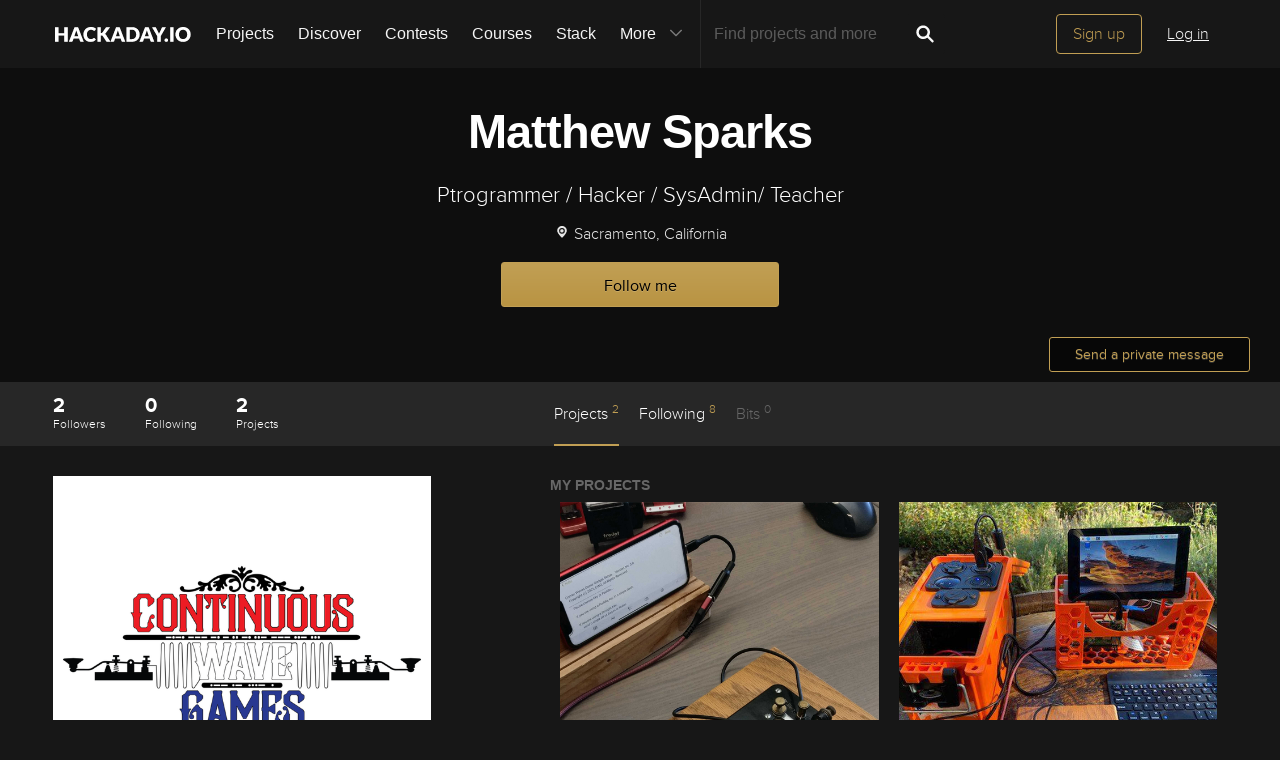

--- FILE ---
content_type: image/svg+xml; charset=utf-8
request_url: https://hackaday.io/captcha.jpg
body_size: 2089
content:
<svg xmlns="http://www.w3.org/2000/svg" width="110" height="40" viewBox="0,0,110,40"><rect width="100%" height="100%" fill="rgb(23,23,23)"/><path d="M15 33 C66 2,41 17,94 19" stroke="#6aade4" fill="none"/><path d="M10 38 C44 39,57 27,106 11" stroke="#3be5aa" fill="none"/><path d="M18 28 C38 18,62 26,106 33" stroke="#9bd34c" fill="none"/><path fill="rgb(193,159,84)" d="M8.89 29.71L8.84 26.41L10.58 26.52L10.50 10.20L8.94 10.26L8.86 6.93L13.81 7.00L13.79 19.98L15.41 19.98L15.45 16.77L17.15 16.85L17.08 13.53L20.25 13.44L20.27 16.71L18.67 16.74L18.64 19.97L17.09 20.04L17.07 23.27L18.65 23.22L18.63 26.45L20.27 26.46L20.39 29.83L17.10 29.80L17.14 26.59L15.42 26.49L15.37 23.19L13.73 23.18L13.76 29.71L8.84 29.66"/><path fill="rgb(193,159,84)" d="M25.94 6.96L35.83 7.10L35.80 10.31L32.43 10.20L32.45 26.47L35.82 26.59L35.69 29.71L25.94 29.71L25.98 26.50L29.28 26.55L29.15 10.17L25.89 10.16L25.91 6.93"/><path fill="rgb(193,159,84)" d="M44.64 6.98L49.46 6.93L49.53 10.24L51.10 10.18L51.10 13.44L47.95 13.54L47.83 10.17L46.30 10.27L46.35 16.82L48.01 16.85L47.90 19.99L46.21 19.93L46.36 26.58L47.96 26.55L47.83 29.67L41.50 29.84L41.47 26.56L43.01 26.47L43.07 20.04L41.42 20.01L41.36 16.70L42.94 16.65L43.11 10.32L44.66 10.25L44.74 7.08"/><path fill="rgb(193,159,84)" d="M56.83 6.99L66.57 6.98L66.55 10.21L63.33 10.24L63.41 26.57L66.50 26.41L66.66 29.82L56.86 29.77L56.86 26.52L60.03 26.44L60.10 10.26L56.89 10.30L56.75 6.91"/><path fill="rgb(193,159,84)" d="M72.36 7.09L81.96 6.95L82.02 13.50L80.37 13.48L80.48 10.34L78.67 10.15L78.76 26.49L80.45 26.55L80.40 29.75L73.83 29.69L73.97 26.58L75.53 26.52L75.51 10.24L73.98 10.34L73.90 13.50L72.25 13.48L72.24 6.97"/><path fill="rgb(193,159,84)" d="M90.91 6.97L95.89 7.06L95.73 10.15L97.53 10.33L97.37 13.43L94.18 13.49L94.10 10.15L92.57 10.25L92.50 16.68L94.28 16.83L94.19 19.99L92.62 20.05L92.61 26.53L94.21 26.51L94.29 29.84L87.66 29.71L87.70 26.50L89.37 26.55L89.30 19.98L87.78 20.08L87.70 16.75L89.34 16.77L89.38 10.31L90.90 10.21L90.99 7.04"/></svg>